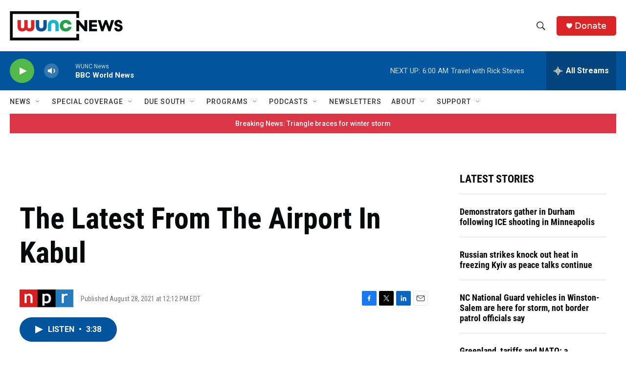

--- FILE ---
content_type: text/html; charset=utf-8
request_url: https://www.google.com/recaptcha/api2/aframe
body_size: 184
content:
<!DOCTYPE HTML><html><head><meta http-equiv="content-type" content="text/html; charset=UTF-8"></head><body><script nonce="C1I5HuNwCUI_FmrtRPspIg">/** Anti-fraud and anti-abuse applications only. See google.com/recaptcha */ try{var clients={'sodar':'https://pagead2.googlesyndication.com/pagead/sodar?'};window.addEventListener("message",function(a){try{if(a.source===window.parent){var b=JSON.parse(a.data);var c=clients[b['id']];if(c){var d=document.createElement('img');d.src=c+b['params']+'&rc='+(localStorage.getItem("rc::a")?sessionStorage.getItem("rc::b"):"");window.document.body.appendChild(d);sessionStorage.setItem("rc::e",parseInt(sessionStorage.getItem("rc::e")||0)+1);localStorage.setItem("rc::h",'1769334397871');}}}catch(b){}});window.parent.postMessage("_grecaptcha_ready", "*");}catch(b){}</script></body></html>